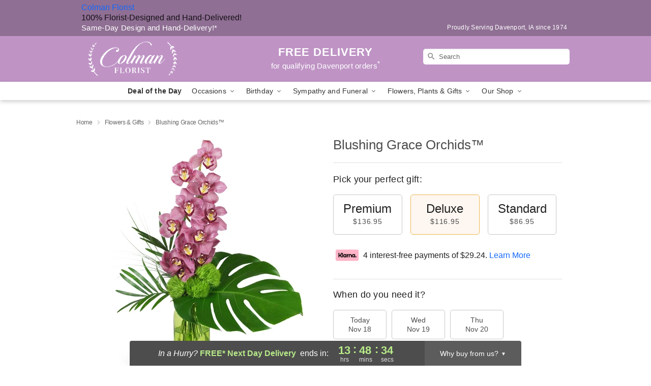

--- FILE ---
content_type: text/html; charset=UTF-8
request_url: https://www.colmanflowers.com/storefronts/datesClosed?fcplus=0
body_size: 386
content:
{"no_delivery_dates":["2025-01-01","2025-01-02","2025-01-05","2025-01-06","2025-05-23","2025-05-24","2025-05-25","2025-05-26","2025-05-27","2025-06-21","2025-06-22","2025-07-04","2025-07-05","2025-07-06","2025-07-26","2025-07-27","2025-08-23","2025-08-24","2025-08-25","2025-08-29","2025-08-30","2025-08-31","2025-09-01","2025-11-02","2025-11-09","2025-11-16","2025-11-23","2025-11-30","2025-12-07","2025-12-14","2025-12-21","2025-12-28","2026-01-04","2026-01-11","2026-01-18","2026-01-25","2026-02-01","2026-02-08","2026-02-15","2026-02-22"],"no_pickup_dates":["2025-01-01","2025-01-02","2025-01-05","2025-01-06","2025-05-23","2025-05-24","2025-05-25","2025-05-26","2025-05-27","2025-06-21","2025-06-22","2025-07-04","2025-07-05","2025-07-06","2025-07-26","2025-07-27","2025-08-23","2025-08-24","2025-08-25","2025-08-29","2025-08-30","2025-08-31","2025-09-01","2025-11-02","2025-11-09","2025-11-16","2025-11-23","2025-11-30","2025-12-07","2025-12-14","2025-12-21","2025-12-28","2026-01-04","2026-01-11","2026-01-18","2026-01-25","2026-02-01","2026-02-08","2026-02-15","2026-02-22"],"delivery_cutoff_difference":{"y":0,"m":0,"d":0,"h":10,"i":11,"s":23,"weekday":0,"weekday_behavior":0,"first_last_day_of":0,"invert":0,"days":0,"special_type":0,"special_amount":0,"have_weekday_relative":0,"have_special_relative":0},"pickup_cutoff_difference":{"y":0,"m":0,"d":0,"h":7,"i":41,"s":23,"weekday":0,"weekday_behavior":0,"first_last_day_of":0,"invert":0,"days":0,"special_type":0,"special_amount":0,"have_weekday_relative":0,"have_special_relative":0},"pickup_cutoff":"12:30 PM CDT","delivery_cutoff":"10:00 AM CDT","delivery_today":false,"pickup_today":false,"pickup_disabled":false,"delivery_disabled":false,"delivery_cutoff_diff_next":{"y":0,"m":0,"d":0,"h":13,"i":48,"s":37,"weekday":0,"weekday_behavior":0,"first_last_day_of":0,"invert":1,"days":0,"special_type":0,"special_amount":0,"have_weekday_relative":0,"have_special_relative":0},"delivery_next_100hr":true}

--- FILE ---
content_type: text/css
request_url: https://www.colmanflowers.com/css/theme/gambit/gambit_skin_solid_lavender.css?v=1763409952
body_size: 371
content:
.bubble-nav__circle span{color:#BF94C5 !important}.bubble-nav__circle.past:after{background-color:#BF94C5 !important}.bubble-nav__circle.active:after{border-color:#BF94C5 !important}.bubble-nav__line.filled{background:#BF94C5 !important}.theme__font-color--light{color:#D9BFDC !important}.theme__font-color--medium{color:#BF94C5 !important}.theme__font-color--dark{color:#8F6F94 !important}.theme__background-color--light{background-color:#D9BFDC !important}.theme__background-color--medium{background-color:#BF94C5 !important}.theme__background-color--dark{background-color:#8F6F94 !important}.header__right-column--phone{color:white;position:relative;top:-10px}.free-delivery--ribbon{background:#D9BFDC;color:#fff}.free-delivery__mobile{background:#D9BFDC}.header__logo-text{color:white !important}.header__solid-skin-container{background:#BF94C5 !important}.free-delivery__ribbon-bottom{border-color:transparent transparent #BF94C5 transparent}.theme__border-color--light{border-color:#D9BFDC !important}.theme__border-color--medium{border-color:#BF94C5 !important}.theme__border-color--dark{border-color:#8F6F94 !important}.checkout__container .checkout-navigation a.active{color:#BF94C5 !important}.checkout__container .header__container{border-bottom:solid 0 #8F6F94 !important}.checkout__container .header__secure-icon-container{color:rgba(255,255,255,0.85)}.checkout__container .header__secure-icon-container md-icon{color:rgba(255,255,255,0.85)}@media (max-width: 768px){.checkout__container .header{background:#BF94C5 !important}}
/*# sourceMappingURL=gambit_skin_solid_lavender.css.map */

--- FILE ---
content_type: image/svg+xml
request_url: https://res.cloudinary.com/ufn/image/upload/v1713210774/Group_14579_1_ubhhcs.svg
body_size: 68838
content:
<svg xmlns="http://www.w3.org/2000/svg" xmlns:xlink="http://www.w3.org/1999/xlink" width="251" height="19.371" viewBox="0 0 251 19.371"><defs><clipPath id="a"><path d="M57.988,34.979a1.956,1.956,0,1,0,1.958-1.886,1.923,1.923,0,0,0-1.958,1.886" transform="translate(-57.988 -33.093)" fill="none"/></clipPath><radialGradient id="b" cx="0.5" cy="0.5" r="0.506" gradientTransform="matrix(0.977, 0, 0, -1, -0.105, 7.414)" gradientUnits="objectBoundingBox"><stop offset="0" stop-color="#ffeee0"/><stop offset="0.006" stop-color="#ffeee0"/><stop offset="0.11" stop-color="#fee8d6"/><stop offset="0.28" stop-color="#fddabe"/><stop offset="0.496" stop-color="#fac496"/><stop offset="0.748" stop-color="#f7a45e"/><stop offset="1" stop-color="#f48120"/></radialGradient><pattern id="c" preserveAspectRatio="none" width="100%" height="100%" viewBox="0 0 2560 1424"><image width="2560" height="1424" xlink:href="[data-uri]"/></pattern></defs><g transform="translate(-63 -1308)"><g transform="translate(63 1307.765)"><rect width="31" height="19" rx="1" transform="translate(0 0.236)" fill="#f7f8f9"/><g transform="translate(5.96 6.474)"><path d="M53.123,33.309H51.594l.955-5.871h1.529Z" transform="translate(-45.002 -27.332)" fill="#0066b2"/><path d="M30.475,27.437l-1.457,4.038-.173-.869h0l-.514-2.64a.654.654,0,0,0-.725-.529H25.2l-.028.1a5.707,5.707,0,0,1,1.6.671l1.328,5.1h1.593l2.432-5.871Z" transform="translate(-25.168 -27.332)" fill="#0066b2"/><path d="M82.5,33.309h1.4l-1.224-5.871H81.449a.7.7,0,0,0-.706.437l-2.28,5.434h1.593l.319-.872h1.943Zm-1.682-2.077.8-2.2.452,2.2Z" transform="translate(-65.167 -27.332)" fill="#0066b2"/><path d="M65.849,28.534l.218-1.261a4.414,4.414,0,0,0-1.375-.256c-.759,0-2.56.332-2.56,1.944,0,1.517,2.115,1.536,2.115,2.332s-1.9.654-2.523.152L61.5,32.763a4.281,4.281,0,0,0,1.726.332c1.043,0,2.617-.54,2.617-2.01,0-1.527-2.133-1.669-2.133-2.333s1.489-.579,2.143-.218" transform="translate(-52.434 -27.017)" fill="#0066b2"/><path d="M28.845,30.606l-.514-2.64a.654.654,0,0,0-.725-.529H25.2l-.028.1a5.924,5.924,0,0,1,2.269,1.139,4.574,4.574,0,0,1,1.408,1.931" transform="translate(-25.169 -27.332)" fill="#f9a533"/></g></g><g transform="translate(98.047 1307.765)"><rect width="31" height="19" rx="1" transform="translate(-0.047 0.236)" fill="#f7f8f9"/><g transform="translate(5.929 3.494)"><path d="M60.91,27.922l.289-.007.286-.021.28-.036.278-.05.271-.062.267-.076.261-.089.256-.1.25-.114.242-.123.235-.137.229-.146.22-.157.212-.167.2-.176.2-.187.187-.2.176-.2.167-.212.157-.22.146-.229.136-.235.123-.242.114-.249.1-.256.089-.261.076-.267.062-.271.049-.278.036-.28.021-.286.007-.29-.007-.288-.021-.284-.036-.28-.049-.275-.062-.27-.076-.265-.089-.261-.1-.254-.114-.248-.123-.243L65.72,19.4l-.146-.229-.157-.22-.167-.21-.176-.2-.187-.2-.2-.186-.2-.176-.212-.167-.22-.157-.229-.146-.235-.134-.242-.123-.25-.114-.256-.1-.261-.089-.267-.076-.271-.062-.278-.049-.28-.036L61.2,16.7l-.289-.007-.288.007-.286.021-.28.036-.277.049-.271.062-.267.076-.26.089-.256.1-.248.114-.24.123L58,17.507l-.227.146-.22.157-.212.167-.2.176-.2.186-.185.2-.176.2-.167.21-.155.22-.146.229-.135.233-.125.243-.112.248-.1.254-.087.261-.076.265-.062.27-.049.275-.036.28-.021.284-.007.288.007.29.021.286.036.28.049.278.062.271.076.267.087.261.1.256.112.249.125.242.135.235.146.229.155.22.167.212.176.2.185.2.2.187.2.176.212.167.22.157.227.146.235.137.24.123.248.114.256.1.26.089.267.076.271.062.277.05.28.036.286.021Z" transform="translate(-47.775 -16.695)" fill="#fbb231" fill-rule="evenodd"/><path d="M30.742,27.922l.287-.007.286-.021.28-.036.276-.05.271-.062.267-.076.26-.089.255-.1.248-.114.24-.123.235-.137.227-.146.22-.157.212-.167.2-.176.2-.187.186-.2.176-.2.166-.212.155-.22.146-.229.134-.235.125-.242.112-.249.1-.256.087-.261.076-.267.063-.271.049-.278.036-.28.02-.286.008-.29-.008-.288-.02-.284-.036-.28-.049-.275-.063-.27-.076-.265-.087-.261-.1-.254-.112-.248-.125-.243-.134-.233-.146-.229-.155-.22-.166-.21-.176-.2-.186-.2-.2-.186-.2-.176L34.1,17.81l-.22-.157-.227-.146-.235-.134-.24-.123-.248-.114-.255-.1-.26-.089-.267-.076-.271-.062-.276-.049-.28-.036L31.03,16.7l-.287-.007-.29.007-.286.021-.28.036-.278.049-.271.062-.267.076-.261.089-.255.1-.25.114-.242.123-.235.134-.229.146-.22.157-.212.167-.2.176-.195.186-.187.2-.176.2-.167.21-.157.22-.146.229-.136.233-.123.243-.114.248-.1.254-.089.261-.076.265-.062.27-.049.275-.036.28-.021.284-.007.288.007.29.021.286.036.28.049.278.062.271.076.267.089.261.1.256.114.249.123.242.136.235.146.229.157.22.167.212.176.2.187.2.195.187.2.176.212.167.22.157.229.146.235.137.242.123.25.114.255.1.261.089.267.076.271.062.278.05.28.036.286.021Z" transform="translate(-25.118 -16.695)" fill="#ec1c2e" fill-rule="evenodd"/><path d="M60.082,24.408h2.982V24.1H60.339Z" transform="translate(-51.36 -22.255)" fill="#fbb231" fill-rule="evenodd"/><path d="M58.29,27.125h3.429v-.305h-3.25Z" transform="translate(-50.015 -24.294)" fill="#fbb231" fill-rule="evenodd"/><path d="M56.954,29.835h3.763V29.53h-3.63Z" transform="translate(-49.012 -26.328)" fill="#fbb231" fill-rule="evenodd"/><path d="M56.035,32.553h3.992v-.3h-3.9Z" transform="translate(-48.323 -28.368)" fill="#fbb231" fill-rule="evenodd"/><path d="M56.282,45.685H60.15v-.3H56.187Z" transform="translate(-48.437 -38.225)" fill="#fbb231" fill-rule="evenodd"/><path d="M57.285,48.4h3.583v-.3H57.143Z" transform="translate(-49.154 -40.264)" fill="#fbb231" fill-rule="evenodd"/><path d="M58.747,51.113h3.181v-.3H58.556Z" transform="translate(-50.214 -42.298)" fill="#fbb231" fill-rule="evenodd"/><path d="M60.736,53.824h2.628v-.307h-2.9Z" transform="translate(-51.65 -44.331)" fill="#fbb231" fill-rule="evenodd"/><path d="M55.5,35.263h4.126v-.3H55.555Z" transform="translate(-47.919 -30.402)" fill="#fbb231" fill-rule="evenodd"/><path d="M65.576,42.975H67.15V42.67H65.633Z" transform="translate(-55.483 -36.19)" fill="#fbb231" fill-rule="evenodd"/><path d="M66.078,40.26h1.448v-.307H66.135Z" transform="translate(-55.86 -34.151)" fill="#fbb231" fill-rule="evenodd"/><path d="M55.079,39.953h.409v.307H55.1Z" transform="translate(-47.605 -34.151)" fill="#fbb231" fill-rule="evenodd"/><path d="M47.234,37.036l-.026,0-.026,0-.025,0-.024,0-.023,0-.025,0-.024,0-.027,0-.026,0-.03,0-.034,0-.036,0h-.04l-.043,0-.049,0-.055,0-.038.006-.036.006-.032.011-.028.011-.027.013-.024.015-.019.019-.017.017-.011.021-.009.021,0,.023v.023l.006.025.008.024.015.025.019.025.038.036.046.029.053.024.057.021.06.019.062.021.063.023.061.024.057.032.053.04.047.048.04.059.03.072.019.085.007.1-.007.119-.013.089-.023.078-.03.072-.038.062-.043.055-.05.047-.053.042-.058.036-.061.028-.062.024-.064.019-.066.015-.065.012-.062.005-.062,0-.059,0h-.082l-.076,0h-.066l-.062,0-.057,0-.051,0-.045,0-.044-.006-.04,0-.036-.007L45.8,38.6l-.032-.009-.032-.007-.03-.012-.03-.011-.032-.011.085-.418.017,0,.02.006.027.007.032.008.034.007.038.007.042.009.045.008.048.007.049.008.051.005.053.006.055,0,.055,0h.054l.055,0,.055-.011.044-.015.034-.021.027-.026.019-.026.015-.031.009-.03.007-.028,0-.055-.017-.047-.032-.038-.047-.032-.057-.028L46.4,37.8l-.074-.027-.074-.03-.076-.034-.072-.04-.066-.049-.061-.059-.047-.072L45.9,37.4l-.017-.1,0-.121.009-.074.014-.07.019-.064.022-.06.03-.057.034-.049.04-.047.047-.041.055-.036.06-.03.068-.028.076-.021.085-.017.093-.013.1-.007.112,0h.07l.064,0,.059,0,.053,0,.047,0,.043,0,.038,0,.034,0,.032,0,.027.006.024,0,.023,0,.019,0,.017,0,.017,0,.015,0Z" transform="translate(-40.524 -31.603)" fill="#fff" fill-rule="evenodd"/><path d="M47.234,37.036h0l-.026,0-.026,0-.025,0-.024,0-.023,0-.025,0-.024,0-.027,0-.026,0-.03,0-.034,0-.036,0h-.04l-.043,0-.049,0-.055,0-.038.006-.036.006-.032.011-.028.011-.027.013-.024.015-.019.019-.017.017-.011.021-.009.021,0,.023v.023l.006.025.008.024.015.025.019.025.038.036.046.029.053.024.057.021.06.019.062.021.063.023.061.024.057.032.053.04.047.048.04.059.03.072.019.085.007.1-.007.119-.013.089-.023.078-.03.072-.038.062-.043.055-.05.047-.053.042-.058.036-.061.028-.062.024-.064.019-.066.015-.065.012-.062.005-.062,0-.059,0h-.082l-.076,0h-.066l-.062,0-.057,0-.051,0-.045,0-.044-.006-.04,0-.036-.007L45.8,38.6l-.032-.009-.032-.007-.03-.012-.03-.011-.032-.011.085-.418.017,0,.02.006.027.007.032.008.034.007.038.007.042.009.045.008.048.007.049.008.051.005.053.006.055,0,.055,0h.054l.055,0,.055-.011.044-.015.034-.021.027-.026.019-.026.015-.031.009-.03.007-.028,0-.055-.017-.047-.032-.038-.047-.032-.057-.028L46.4,37.8l-.074-.027-.074-.03-.076-.034-.072-.04-.066-.049-.061-.059-.047-.072L45.9,37.4l-.017-.1,0-.121.009-.074.014-.07.019-.064.022-.06.03-.057.034-.049.04-.047.047-.041.055-.036.06-.03.068-.028.076-.021.085-.017.093-.013.1-.007.112,0h.07l.064,0,.059,0,.053,0,.047,0,.043,0,.038,0,.034,0,.032,0,.027.006.024,0,.023,0,.019,0,.017,0,.017,0,.015,0-.1.428" transform="translate(-40.524 -31.603)" fill="none" stroke="#fff" stroke-miterlimit="2.613" stroke-width="0.216"/><path d="M52.7,34.883h.525l-.078.458h.316l-.068.428-.334-.009-.181,1.057,0,.038.009.032.019.024.025.021.034.013.038.011.041.007.046,0,.041,0,.038,0,.034-.006.03-.007.025-.007.017-.006.011,0,0,0-.066.352-.013.009-.013.007-.013.007-.013.007-.013.006-.015.006-.017.005-.017.006-.019.005-.019,0-.022,0-.022,0-.025,0-.029,0-.03,0-.032,0h-.144l-.076-.006-.066-.007-.06-.011-.051-.013-.044-.017-.036-.018-.032-.023-.025-.025-.019-.026-.013-.032-.009-.032-.006-.036,0-.04v-.042L52.329,37l.006-.047Z" transform="translate(-45.536 -30.345)" fill="#fff" fill-rule="evenodd"/><path d="M52.7,34.883h.525l-.078.458h.316l-.068.428-.334-.009-.181,1.057,0,.038.009.032.019.024.025.021.034.013.038.011.041.007.046,0,.041,0,.038,0,.034-.006.03-.007.025-.007.017-.006.011,0,0,0-.066.352-.013.009-.013.007-.013.007-.013.007-.013.006-.015.006-.017.005-.017.006-.019.005-.019,0-.022,0-.022,0-.025,0-.029,0-.03,0-.032,0h-.144l-.076-.006-.066-.007-.06-.011-.051-.013-.044-.017-.036-.018-.032-.023-.025-.025-.019-.026-.013-.032-.009-.032-.006-.036,0-.04v-.042L52.329,37l.006-.047.361-2.066" transform="translate(-45.536 -30.345)" fill="none" stroke="#fff" stroke-miterlimit="2.613" stroke-width="0.216"/><path d="M56.892,37.741h0l-.006.032,0,.034,0,.036.008.036.013.036.015.034.02.036.023.032.026.032.028.028.031.028.034.023.034.021.038.017.038.013.038.007.049.007.048.006.049.005.049,0,.049,0h.051l.049,0,.051,0,.051-.007.051-.01.053-.011.051-.017.053-.021.055-.023.053-.03.055-.032-.076.466-.03.015-.03.015-.03.011-.028.012-.029.009-.03.009-.03.007-.032.006-.034.006-.038,0-.04,0-.044,0-.049,0h-.265l-.095-.009-.1-.013-.095-.023-.093-.028-.089-.036-.085-.047-.08-.055-.074-.064-.064-.078-.055-.087-.046-.1-.032-.112-.021-.127-.006-.14.01-.155.007-.061.011-.07.015-.074.021-.08.029-.081.034-.082.043-.083.053-.079.06-.076.074-.072.084-.064.095-.057.11-.048.123-.034.136-.023.154-.008.074,0,.078.007.078.013.078.019.076.029.074.034.068.045.062.053.057.065.047.076.038.087.027.1.015.113,0,.129-.013.144-.029.159-.009.116h-1.38l.087-.373h.829l0-.047,0-.045,0-.042-.007-.038-.013-.036-.013-.032-.019-.028-.019-.026-.022-.022-.025-.019-.028-.017-.028-.015L57.446,37l-.03-.008-.032-.006-.034,0-.036,0-.034.006L57.248,37l-.032.011-.032.015-.028.017-.029.021-.024.022-.025.026-.023.028-.021.03-.017.032L57,37.234l-.013.038-.011.038-.007.04-.076.392" transform="translate(-48.55 -31.604)" fill="none" stroke="#fff" stroke-miterlimit="2.613" stroke-width="0.216"/><path d="M70.848,35.2l-.024-.013-.024-.011-.027-.013-.028-.013-.029-.011-.032-.011-.032-.011-.034-.011-.036-.009-.036-.007-.039-.008-.04-.006-.044,0-.043,0h-.14l-.049,0-.051.006-.053.009-.053.015-.053.021-.053.027-.053.034-.051.042-.049.049-.047.061-.045.07-.042.083-.04.095-.036.107-.03.121-.012.068-.007.066,0,.066,0,.065.005.064.013.061.017.057.021.057.028.051.034.049.04.044.045.04.051.034.058.028.065.025.072.017.025.005.029.006.034,0,.038,0,.041,0h.091l.047,0,.049-.006.049-.009.047-.013.047-.015.047-.021.044-.024.04-.03.038-.034-.085.506-.012.009-.011.011L70.505,37l-.017.011-.021.015-.027.013-.03.013-.034.011-.043.013-.049.009-.057.008-.067.007-.074,0-.086,0-.1,0L69.8,37.1l-.087-.009-.087-.019-.087-.028-.087-.038-.083-.045-.08-.057-.076-.066-.07-.076-.063-.085-.053-.095-.045-.106-.034-.116-.023-.127-.008-.134,0-.148.02-.157.015-.077.017-.076.019-.074.019-.07.02-.066.025-.066.025-.063.026-.059.029-.059.028-.055.032-.053.034-.049.034-.048.038-.045.038-.042.04-.04.043-.038.044-.036.046-.032.047-.03.051-.028.051-.024.053-.023.055-.021.059-.019.058-.015.061-.013.065-.011.064-.01.068-.007.068,0,.072,0,.061,0,.058,0,.057.006.057.007.053.007.051.011.049.009.045.011.044.011.038.011.036.011.03.011.027.009.023.008.017.007.011,0Z" transform="translate(-57.99 -30.088)" fill="#fff" fill-rule="evenodd"/><path d="M70.848,35.2h0l-.024-.013-.024-.011-.027-.013-.028-.013-.029-.011-.032-.011-.032-.011-.034-.011-.036-.009-.036-.007-.039-.008-.04-.006-.044,0-.043,0h-.14l-.049,0-.051.006-.053.009-.053.015-.053.021-.053.027-.053.034-.051.042-.049.049-.047.061-.045.07-.042.083-.04.095-.036.107-.03.121-.012.068-.007.066,0,.066,0,.065.005.064.013.061.017.057.021.057.028.051.034.049.04.044.045.04.051.034.058.028.065.025.072.017.025.005.029.006.034,0,.038,0,.041,0h.091l.047,0,.049-.006.049-.009.047-.013.047-.015.047-.021.044-.024.04-.03.038-.034-.085.506-.012.009-.011.011L70.505,37l-.017.011-.021.015-.027.013-.03.013-.034.011-.043.013-.049.009-.057.008-.067.007-.074,0-.086,0-.1,0L69.8,37.1l-.087-.009-.087-.019-.087-.028-.087-.038-.083-.045-.08-.057-.076-.066-.07-.076-.063-.085-.053-.095-.045-.106-.034-.116-.023-.127-.008-.134,0-.148.02-.157.015-.077.017-.076.019-.074.019-.07.02-.066.025-.066.025-.063.026-.059.029-.059.028-.055.032-.053.034-.049.034-.048.038-.045.038-.042.04-.04.043-.038.044-.036.046-.032.047-.03.051-.028.051-.024.053-.023.055-.021.059-.019.058-.015.061-.013.065-.011.064-.01.068-.007.068,0,.072,0,.061,0,.058,0,.057.006.057.007.053.007.051.011.049.009.045.011.044.011.038.011.036.011.03.011.027.009.023.008.017.007.011,0-.1.524" transform="translate(-57.99 -30.088)" fill="none" stroke="#fff" stroke-miterlimit="2.613" stroke-width="0.216"/><path d="M90.129,37.4H89.6l.038-.21v-.019l-.03.038-.032.034-.032.03-.034.027-.034.024-.034.02-.034.017-.036.017-.036.013L89.3,37.4l-.036.009-.038.005-.037.006-.036,0-.038,0h-.038l-.1-.008-.091-.021-.083-.032-.076-.043-.068-.055L88.6,37.2l-.053-.07-.045-.079-.037-.086-.03-.089-.021-.093-.015-.1-.005-.1,0-.1.009-.1.017-.1.028-.112.034-.106.04-.1.047-.091.049-.085.057-.076.059-.068L88.8,35.6l.066-.055.07-.047.072-.042.072-.032.076-.027.076-.017.076-.011.078,0h.055l.053.006.049.009.045.013.043.015.038.017.038.021.034.021.03.022.028.025.025.025.023.024.019.025.017.025.015.023.011.023.133-.744h.515Z" transform="translate(-72.61 -30.374)" fill="#fff" fill-rule="evenodd"/><path d="M90.129,37.4H89.6l.038-.21v-.019l-.03.038-.032.034-.032.03-.034.027-.034.024-.034.02-.034.017-.036.017-.036.013L89.3,37.4l-.036.009-.038.005-.037.006-.036,0-.038,0h-.038l-.1-.008-.091-.021-.083-.032-.076-.043-.068-.055L88.6,37.2l-.053-.07-.045-.079-.037-.086-.03-.089-.021-.093-.015-.1-.005-.1,0-.1.009-.1.017-.1.028-.112.034-.106.04-.1.047-.091.049-.085.057-.076.059-.068L88.8,35.6l.066-.055.07-.047.072-.042.072-.032.076-.027.076-.017.076-.011.078,0h.055l.053.006.049.009.045.013.043.015.038.017.038.021.034.021.03.022.028.025.025.025.023.024.019.025.017.025.015.023.011.023.133-.744h.515L90.129,37.4" transform="translate(-72.61 -30.374)" fill="none" stroke="#fff" stroke-miterlimit="2.613" stroke-width="0.216"/><path d="M91.1,39.662l.053,0,.049-.011.046-.013.044-.021.04-.023.038-.029.036-.032.032-.034.028-.038.027-.042.024-.043.021-.045.019-.048.015-.049.013-.051.01-.051.009-.053.006-.055v-.1l-.006-.049-.007-.047-.013-.046-.015-.043-.019-.038-.023-.036-.024-.03-.029-.026-.032-.023-.034-.015-.036-.009-.039,0-.052,0-.047.007-.044.015-.043.019-.038.025-.038.03-.032.032-.032.036-.028.041-.026.044-.025.045-.021.049-.019.051L90.874,39l-.015.054-.011.055-.01.084,0,.091.013.093.025.089.038.078.049.062.062.042Z" transform="translate(-74.443 -33.097)" fill="#fbb231" fill-rule="evenodd"/><path d="M40.1,38.252l-.076.42h-.477l.013-.078.01-.07.007-.053.008-.028-.026.03-.031.03-.036.028-.04.026-.045.026-.047.023-.049.023-.051.019-.055.017-.054.013-.055.011-.057.007-.055,0-.055,0-.053-.005-.051-.007-.066-.017-.061-.019-.053-.025L38.6,38.6l-.041-.03-.038-.034-.03-.036-.027-.038-.022-.04-.019-.042-.015-.041L38.4,38.3l-.007-.043-.006-.044,0-.042v-.042l.005-.074.011-.07.019-.066.024-.064.03-.061.034-.055.04-.053.046-.047.047-.044.053-.04.055-.036.056-.03.061-.026.063-.021.064-.017.066-.011h0l.009,0,.013,0,.02,0,.023,0,.026,0,.028,0,.032,0,.032,0,.032,0,.034,0,.03,0,.03,0,.028,0,.027,0h.064l.046,0,.041,0h.042l.034,0,.027,0,.019,0H39.7l0-.013.011-.034.009-.04,0-.036-.008-.041-.017-.038-.023-.034-.03-.029-.036-.024-.04-.017-.045-.011-.049,0-.053,0-.057,0h-.059l-.06,0-.063,0-.061.005-.06.006-.059.008-.057.007L38.9,37.1l-.049.009-.045.009-.042.012-.034.011-.026.013-.021.011.135-.456.042-.017.041-.015.046-.013.045-.01.046-.009.049-.007.049-.008.051,0,.053,0,.055,0,.057,0h.182l.066,0,.066,0,.053,0,.057.009.059.013.061.017.059.023.057.026.057.032.054.036.047.042.042.045.038.051.028.057.019.061.011.064v.072l-.011.076Z" transform="translate(-35.071 -31.649)" fill="#fff" fill-rule="evenodd"/><path d="M40.1,38.252l-.076.42h-.477l.013-.078.01-.07.007-.053.008-.028-.026.03-.031.03-.036.028-.04.026-.045.026-.047.023-.049.023-.051.019-.055.017-.054.013-.055.011-.057.007-.055,0-.055,0-.053-.005-.051-.007-.066-.017-.061-.019-.053-.025L38.6,38.6l-.041-.03-.038-.034-.03-.036-.027-.038-.022-.04-.019-.042-.015-.041L38.4,38.3l-.007-.043-.006-.044,0-.042v-.042l.005-.074.011-.07.019-.066.024-.064.03-.061.034-.055.04-.053.046-.047.047-.044.053-.04.055-.036.056-.03.061-.026.063-.021.064-.017.066-.011h0l.009,0,.013,0,.02,0,.023,0,.026,0,.028,0,.032,0,.032,0,.032,0,.034,0,.03,0,.03,0,.028,0,.027,0h.064l.046,0,.041,0h.042l.034,0,.027,0,.019,0H39.7l0-.013.011-.034.009-.04,0-.036-.008-.041-.017-.038-.023-.034-.03-.029-.036-.024-.04-.017-.045-.011-.049,0-.053,0-.057,0h-.059l-.06,0-.063,0-.061.005-.06.006-.059.008-.057.007L38.9,37.1l-.049.009-.045.009-.042.012-.034.011-.026.013-.021.011.135-.456.042-.017.041-.015.046-.013.045-.01.046-.009.049-.007.049-.008.051,0,.053,0,.055,0,.057,0h.182l.066,0,.066,0,.053,0,.057.009.059.013.061.017.059.023.057.026.057.032.054.036.047.042.042.045.038.051.028.057.019.061.011.064v.072l-.011.076-.191,1" transform="translate(-35.071 -31.649)" fill="none" stroke="#fff" stroke-miterlimit="2.613" stroke-width="0.216"/><path d="M41.42,41.079l0-.009-.007-.009-.011-.006-.019,0-.021,0-.024,0h-.057l-.03,0-.032,0-.03,0-.03,0-.028,0-.026.005-.023.006-.021.005-.013,0-.015.006-.021.007-.021.009-.024.011-.025.013-.026.013-.025.015-.026.019-.025.019-.023.023-.02.023-.019.024-.013.027-.011.03-.006.03,0,.064.009.051.019.038.024.028.028.019.032.011.03.006.03,0,.057,0,.051-.006.049-.008.044-.011.037-.013.036-.017.032-.017.028-.021.025-.019.022-.023.019-.021.015-.023.013-.023.012-.022.009-.021.005-.021.015-.055.013-.063.011-.06Z" transform="translate(-36.843 -34.971)" fill="#ec1c2e" fill-rule="evenodd"/><path d="M27.774,37.369h-.515l.43-2.486h.9l.086,1.475.619-1.475h.936l-.44,2.486H29.27l.326-1.858h-.02L28.8,37.369h-.581l0-.078-.013-.207-.017-.293-.019-.338-.019-.339-.017-.3-.013-.216,0-.091h-.028Z" transform="translate(-26.726 -30.345)" fill="#fff" fill-rule="evenodd"/><path d="M27.774,37.369h-.515l.43-2.486h.9l.086,1.475.619-1.475h.936l-.44,2.486H29.27l.326-1.858h-.02L28.8,37.369h-.581l0-.078-.013-.207-.017-.293-.019-.338-.019-.339-.017-.3-.013-.216,0-.091h-.028l-.315,1.858" transform="translate(-26.726 -30.345)" fill="none" stroke="#fff" stroke-miterlimit="2.613" stroke-width="0.216"/><path d="M77.805,38.252l-.078.42h-.475l0-.078,0-.068v-.051l0-.022-.024.028-.029.028-.034.026-.038.027-.039.024-.046.023L77,38.633l-.047.019-.051.015-.053.015-.053.01-.053.007-.055,0-.053,0-.051-.005-.051-.007-.068-.017-.06-.019-.053-.025L76.3,38.6l-.041-.03-.036-.034L76.2,38.5l-.026-.038-.023-.04-.017-.042-.015-.041-.009-.042-.008-.043-.005-.044,0-.042v-.042l0-.074.011-.07.017-.066.025-.064.028-.061.036-.055.04-.053.044-.047.049-.044.051-.04.055-.036.059-.03.059-.026.062-.021.063-.017.064-.011h0l.009,0,.013,0,.019,0,.025,0,.026,0,.028,0,.03,0,.032,0,.034,0,.032,0,.032,0,.03,0,.026,0,.027,0h.066l.046,0,.043,0h.042l.036,0,.03,0,.017,0h.008l0-.013.006-.034.005-.04,0-.036-.007-.041-.015-.038-.025-.034-.029-.029-.034-.024-.04-.017-.042-.011-.046,0-.053,0-.057,0h-.059l-.061,0-.062,0-.061.005-.061.006-.059.008-.057.007-.055.009-.049.009-.045.009-.042.012-.034.011-.027.013-.021.011.133-.456.041-.017.044-.015.043-.013.045-.01.048-.009.047-.007.049-.008.051,0,.053,0,.055,0,.055,0h.178l.064,0,.064,0,.053,0,.057.009.059.013.061.017.059.023.058.026.057.032.053.036.048.042.043.045.038.051.029.057L78,37.04l.013.064v.072L78,37.252Z" transform="translate(-63.373 -31.649)" fill="#fff" fill-rule="evenodd"/><path d="M82.622,43.592l.011-.011.078-.42-.023,0-.078.421.011-.012v.027l.009,0,0-.009Z" transform="translate(-68.269 -36.555)" fill="#fff" fill-rule="evenodd"/><path d="M80.7,44.809l.011.013h.475V44.8h-.475l.011.013H80.7l0,.013h.013Z" transform="translate(-66.833 -37.785)" fill="#fff" fill-rule="evenodd"/><path d="M80.736,43.953l-.017-.015-.007.03,0,.051v.068l0,.078h.023l0-.078,0-.068,0-.051v-.015l-.017-.015Z" transform="translate(-66.838 -37.142)" fill="#fff" fill-rule="evenodd"/><path d="M77.874,44.2h0l.053.007.051.005.053,0,.055,0,.055-.007.053-.01.053-.015.053-.015.047-.019.049-.022.046-.023.039-.026.04-.027.034-.026.031-.03.025-.029-.019-.015-.025.028-.026.027-.034.026-.036.026-.04.023-.045.023-.046.023-.047.019-.049.015-.053.015-.053.009-.051.007-.055,0h-.053l-.051-.005-.049-.007Z" transform="translate(-64.713 -37.142)" fill="#fff" fill-rule="evenodd"/><path d="M76.037,42.67h0l0,.042,0,.042.006.046.007.043.009.042.015.044.017.043.025.04.026.04.031.036.038.036.043.03.049.03.055.024.062.019.068.017,0-.023-.068-.017-.059-.019-.051-.024-.049-.027-.04-.03-.034-.033-.03-.036L76.141,43l-.02-.04-.017-.04-.015-.04-.009-.042-.007-.044-.006-.042,0-.042,0-.042Z" transform="translate(-63.334 -36.19)" fill="#fff" fill-rule="evenodd"/><path d="M76.716,39.755h0l-.066.011-.064.017-.063.021-.061.027-.059.03-.057.038-.051.04-.049.045-.046.047-.04.053-.038.057L76.1,40.2l-.024.064-.017.068-.011.072-.006.074h.026l0-.074.011-.068.017-.064.025-.064.028-.059.034-.053.04-.053L76.262,40l.049-.042.051-.04.053-.034.059-.031.056-.026.063-.021.06-.017.063-.011Z" transform="translate(-63.334 -34.002)" fill="#fff" fill-rule="evenodd"/><path d="M79.152,39.6h-.021l-.027,0-.026,0h-.03l-.032,0-.032,0-.034,0-.033,0-.03,0-.029,0-.026,0-.025,0-.019,0-.015,0-.007,0h0v.023h0l.011,0,.011,0,.019,0,.025,0,.026,0,.029,0,.03,0,.033,0,.034,0,.032,0,.032,0,.03,0,.026,0h.047Z" transform="translate(-65.38 -33.882)" fill="#fff" fill-rule="evenodd"/><path d="M80.581,39.616l.011-.009h-.008l-.017,0-.03,0-.036,0h-.085l-.046,0h-.045v.027h.091l.043,0h.078l.03,0,.017,0h.008l.011-.009-.011.009.009,0,0-.011Z" transform="translate(-66.553 -33.882)" fill="#fff" fill-rule="evenodd"/><path d="M81.37,39.194h0l0,.036-.006.038-.006.034,0,.013.023,0,0-.013.005-.034.005-.041.006-.036H81.37Z" transform="translate(-67.322 -33.581)" fill="#fff" fill-rule="evenodd"/><path d="M80.522,38.369v0l.044,0,.04.011.038.017.032.023.026.026.023.032.015.034.007.04h.023l-.008-.043-.015-.042-.027-.036-.03-.031-.036-.026-.042-.017-.044-.011-.047-.006v.024Z" transform="translate(-66.701 -32.943)" fill="#fff" fill-rule="evenodd"/><path d="M77.267,38.448l.019.011.019-.009.025-.013.032-.011.041-.011.046-.009.049-.01.055-.009.055-.007.059-.008.06-.006.061-.005.062,0h.176l.053,0v-.023l-.053,0-.057,0H77.91l-.061,0-.062,0-.061.006-.06.006-.059.007-.059.007-.055.01-.049.009-.046.009-.042.011-.036.012-.028.013-.022.013.019.011Z" transform="translate(-64.258 -32.931)" fill="#fff" fill-rule="evenodd"/><path d="M77.407,36.939l-.008.01-.132.456.023,0,.133-.457-.008.01-.007-.023-.006,0,0,.008Z" transform="translate(-64.258 -31.889)" fill="#fff" fill-rule="evenodd"/><path d="M78.671,36.574h0l-.064,0-.064,0h-.178l-.055,0-.055,0-.053,0-.051,0-.051.008-.047.007-.047.01-.046.009-.045.013-.043.015-.042.017.007.023.042-.017.043-.015.042-.014.046-.009.047-.01.047-.007.047-.007.051,0,.053,0h.417Z" transform="translate(-64.68 -31.61)" fill="#fff" fill-rule="evenodd"/><path d="M81.856,37.232h0l.009-.078v-.072l-.013-.066-.021-.062L81.8,36.9l-.038-.053-.045-.047-.047-.042-.055-.036-.057-.034-.061-.027-.059-.023-.062-.017-.059-.013-.058-.009-.053,0v.023l.053,0,.055.009.059.013.058.017.059.023.057.027.057.03.051.036.047.042.042.044.038.049.026.056.021.058.013.062v.072l-.009.074Z" transform="translate(-67.214 -31.628)" fill="#fff" fill-rule="evenodd"/><path d="M82.944,40.152h0l.2-1-.023,0-.2,1Z" transform="translate(-68.501 -33.547)" fill="#fff" fill-rule="evenodd"/><path d="M79.119,41.073l0-.011-.007-.009-.013-.006-.019-.005-.021,0-.025,0H79l-.028,0-.03,0-.03,0-.03,0-.029,0-.028.006-.025,0-.025.006-.019,0-.013,0-.015.006-.019.006-.021.007-.025.011-.022.012-.027.013-.024.017-.025.017-.025.021-.02.021-.021.025-.017.026-.013.028-.011.03-.006.032,0,.064.009.051.016.038.022.028.028.019.032.011.032.006.032,0,.057,0,.053-.006.049-.009.044-.013.041-.015.036-.017.034-.019.03-.022.027-.021.022-.024.021-.023.017-.025.013-.022.01-.023.007-.022.005-.021.008-.053.01-.055.007-.053Z" transform="translate(-65.146 -34.964)" fill="#fbb231" fill-rule="evenodd"/><path d="M96.766,43.04l0-.044.014-.051.027-.045.032-.04.04-.032.046-.023.049-.015.053-.005.053.005.049.015.045.023.04.032.032.04.026.045.015.051,0,.044H97.24l0-.034-.012-.042-.019-.038-.025-.032-.03-.026-.036-.019-.042-.013-.044,0-.043,0-.042.013-.036.019-.031.026-.024.032-.019.038-.011.042,0,.034Z" transform="translate(-78.892 -36.276)" fill="#fff" fill-rule="evenodd"/><path d="M97.45,43.468v-.114h.1l.023,0,.021,0,.015.006.013.007.009.011.007.011,0,.013,0,.013,0,.017,0,.013-.005.011,0,0h-.08l.007,0,.013,0,.011,0,.01,0,.007-.006,0-.006,0-.009v-.013l0-.009,0-.008-.005,0-.006,0-.009,0-.009,0H97.5v.074Z" transform="translate(-79.406 -36.703)" fill="#fff" fill-rule="evenodd"/><path d="M96.762,43.81v.011l.006.055.014.051.027.046.032.038.04.032.046.025.049.015.053.006.053-.006.049-.015.045-.025.04-.032.032-.038.026-.046.015-.051.005-.055V43.81h-.057l0,.011,0,.046-.012.042-.019.036-.025.032-.03.027-.036.021-.042.013-.044,0-.043,0-.042-.013L96.906,44l-.031-.027-.024-.032-.019-.036-.011-.042,0-.046V43.81Z" transform="translate(-78.888 -37.046)" fill="#fff" fill-rule="evenodd"/><path d="M97.45,43.81v.115H97.5v-.095h.047l.057.095h.038l-.057-.095H97.6l.013,0,.011,0,.01-.007,0-.005h-.08l-.009,0H97.5v0Z" transform="translate(-79.406 -37.046)" fill="#fff" fill-rule="evenodd"/><path d="M96.761,43.051h0L96.767,43l.014-.051.027-.045.032-.04.04-.032.046-.023.049-.015.053-.005.053.005.049.015.046.023.04.032.032.04.026.045.015.051.005.055-.005.055-.015.051-.026.046-.032.038-.04.032-.046.025-.049.015-.053.006-.053-.006-.049-.015-.046-.025-.04-.032-.032-.038-.027-.046-.014-.051-.006-.055m.22.1h-.047v-.229h.1l.023,0,.021,0,.015.006.013.007.009.011.007.011,0,.013,0,.013,0,.017,0,.013-.006.011-.007.009-.009.007-.011,0-.013,0h-.013l.057.095h-.038l-.057-.095h-.047v.095m.047-.114h0l.017,0,.013,0,.011,0,.009,0,.008-.006,0-.006,0-.009v-.013l0-.009,0-.008-.005,0-.006,0-.01,0-.009,0h-.078v.076h.047m0,.229h0l.044,0,.042-.013.036-.02.03-.027.025-.032.019-.036.012-.042,0-.045,0-.045-.012-.042-.019-.038-.025-.032-.03-.026-.036-.019-.042-.013-.044,0-.043,0-.041.013-.036.019-.03.026-.025.032-.019.038-.011.042,0,.045,0,.045.011.042.019.036.025.032.03.027.036.02.041.013.043,0" transform="translate(-78.889 -36.276)" fill="none" stroke="#fff" stroke-miterlimit="2.613" stroke-width="0.216"/><path d="M83.538,38.684h.534l.191-1.077.007-.041.011-.042.011-.042.015-.042.019-.041.022-.04.025-.038.03-.036.034-.032.038-.03.044-.029.049-.022.055-.019.061-.015.066-.011.074,0h.047l.085-.486-.053,0-.051.006-.047.009-.046.013-.042.015-.04.019-.038.02-.036.023-.034.027-.032.026-.03.03-.03.03-.029.032-.028.036-.028.034L84.367,37l.057-.343h-.532Z" transform="translate(-68.964 -31.661)" fill="#fff" fill-rule="evenodd"/><path d="M83.538,38.684h.534l.191-1.077.007-.041.011-.042.011-.042.015-.042.019-.041.022-.04.025-.038.03-.036.034-.032.038-.03.044-.029.049-.022.055-.019.061-.015.066-.011.074,0h.047l.085-.486-.053,0-.051.006-.047.009-.046.013-.042.015-.04.019-.038.02-.036.023-.034.027-.032.026-.03.03-.03.03-.029.032-.028.036-.028.034L84.367,37l.057-.343h-.532l-.354,2.028" transform="translate(-68.964 -31.661)" fill="none" stroke="#fff" stroke-miterlimit="2.613" stroke-width="0.216"/><path d="M63.437,38.684h.543l.182-1.077.008-.041.009-.04.009-.04.013-.038.015-.038.019-.036.023-.034.026-.032.03-.029.034-.028.042-.023.045-.021.053-.017.059-.015.064-.01.074-.005h.006l.007,0,.009,0h.009l.009,0,.008,0,.005,0h0l0-.008.006-.023.007-.034.009-.042.013-.049.013-.053.017-.053.017-.053.015-.036.019-.036.019-.036.019-.032.017-.028.013-.023.009-.013,0-.005h0l-.008,0-.009,0-.013,0H64.9l-.015,0-.013,0h-.013l-.059,0-.053.006-.049.009-.045.011-.044.015-.04.019-.036.019-.034.022-.032.025-.03.028-.028.028-.028.032-.029.032-.026.036-.028.037L64.266,37l.068-.343h-.543Z" transform="translate(-53.878 -31.661)" fill="#fff" fill-rule="evenodd"/><path d="M63.437,38.684h.543l.182-1.077.008-.041.009-.04.009-.04.013-.038.015-.038.019-.036.023-.034.026-.032.03-.029.034-.028.042-.023.045-.021.053-.017.059-.015.064-.01.074-.005h.006l.007,0,.009,0h.009l.009,0,.008,0,.005,0h0l0-.008.006-.023.007-.034.009-.042.013-.049.013-.053.017-.053.017-.053.015-.036.019-.036.019-.036.019-.032.017-.028.013-.023.009-.013,0-.005h0l-.008,0-.009,0-.013,0H64.9l-.015,0-.013,0h-.013l-.059,0-.053.006-.049.009-.045.011-.044.015-.04.019-.036.019-.034.022-.032.025-.03.028-.028.028-.028.032-.029.032-.026.036-.028.037L64.266,37l.068-.343h-.543l-.354,2.028" transform="translate(-53.878 -31.661)" fill="none" stroke="#fff" stroke-miterlimit="2.613" stroke-width="0.216"/><path d="M96.784,52.2v-.008l.014-.049.027-.043.032-.038.04-.03.046-.023L96.992,52l.053-.006L97.1,52l.049.013.046.023.04.03.032.038.026.043.015.049V52.2h-.055l-.011-.039-.019-.036-.025-.032-.03-.026-.036-.021-.042-.013-.044,0-.043,0-.042.013-.036.021-.031.026-.024.032-.019.036-.011.039Z" transform="translate(-78.905 -43.186)" fill="#fbb231" fill-rule="evenodd"/><path d="M97.45,52.636v-.066h.127l.021,0,.015,0,.013.007.009.01.007.011,0,.013,0,.017h-.038v-.009l0-.009,0-.008-.005,0-.006,0-.009,0H97.5v.038Z" transform="translate(-79.406 -43.62)" fill="#fbb231" fill-rule="evenodd"/><path d="M96.76,52.876l.006-.041h.055l0,.04Z" transform="translate(-78.888 -43.819)" fill="#fbb231" fill-rule="evenodd"/><path d="M97.45,52.876v-.041H97.5v.038h.047l.017,0,.013,0,.011,0,.01,0,.007-.005,0-.006,0-.009v0h.038l0,.013,0,.011-.005.01-.007.007Z" transform="translate(-79.406 -43.819)" fill="#fbb231" fill-rule="evenodd"/><path d="M98.662,52.876l0-.04h.055l.005.041Z" transform="translate(-80.312 -43.819)" fill="#fbb231" fill-rule="evenodd"/><path d="M96.76,53v.006l.006.055.015.051.027.045.032.04.04.032.046.022.049.015.053.005.053-.005.049-.015.045-.022.04-.032.032-.04.026-.045.015-.051.005-.055V53h-.056v.006l0,.046-.012.041-.019.036-.024.032-.03.027-.036.021-.042.013-.044,0-.043,0-.042-.013-.036-.021-.031-.027-.024-.032-.019-.036-.011-.041,0-.046V53Z" transform="translate(-78.888 -43.944)" fill="#fbb231" fill-rule="evenodd"/><path d="M97.45,53v.11H97.5v-.095h.047l.057.095h.038l-.057-.095H97.6l.013,0,.011,0L97.63,53Z" transform="translate(-79.406 -43.944)" fill="#fbb231" fill-rule="evenodd"/><path d="M58.168,37.2l-.015-.113-.027-.1-.038-.087-.048-.076-.057-.065-.062-.053-.068-.045-.074-.034L57.7,36.6l-.078-.019-.078-.013-.078-.007-.074,0-.154.008-.136.023-.123.034-.11.047-.095.057-.084.064-.074.072-.06.076-.053.079-.043.083-.034.082-.028.081-.021.08-.015.074-.011.07-.008.061-.009.155.006.14.021.127.032.112.046.1.055.087.064.078.074.064.08.055.086.047.089.036.093.028.095.023.1.013.094.009.093,0h.062l.059,0h.051l.049,0,.044,0,.04,0,.038,0,.034-.006.032-.006.03-.007.031-.009.028-.009.028-.012.03-.011.03-.015.031-.015.076-.466L58,38.087l-.053.03-.055.023-.053.021-.051.017-.053.011-.051.01-.051.007-.051,0-.049,0h-.051l-.049,0-.049,0-.049-.005-.047-.006-.049-.007L57.2,38.18l-.038-.013-.038-.017-.034-.021-.034-.023-.031-.028-.028-.029-.027-.032-.022-.032-.021-.036-.015-.034-.013-.036-.007-.036,0-.036v-.032l0-.025h1.228l.009-.116.028-.159.013-.144Zm-.513.174h-.692l0-.026.008-.04.011-.038L57,37.233l.017-.034.017-.032.02-.03.023-.028.025-.026.024-.022.029-.021.028-.017.032-.015.032-.011.032-.008.034-.006.036,0,.034,0,.032.006.03.008.03.011.028.015.028.017.025.019.022.022.019.026.019.028.013.032.013.036.007.037,0,.042,0,.045Z" transform="translate(-48.551 -31.604)" fill="#fff" fill-rule="evenodd"/></g></g><g transform="translate(169.14 1307.765)"><g transform="translate(0 0)"><rect width="32" height="19" rx="1" transform="translate(-0.141 0.236)" fill="#f9f9f9"/><path d="M34.479,53.226H56.126c.891,0,1.043-.373,1.043-1.043V44.86c-2.078,1.317-9.91,5.858-22.69,8.366" transform="translate(-25.969 -34.086)" fill="#f58220"/></g><g transform="translate(4.176 7.67)"><g transform="translate(9.506 0)"><g clip-path="url(#a)"><rect width="3.91" height="3.822" transform="translate(0 0)" fill="url(#b)"/></g></g><path d="M26.34,33.311h-.992v3.46h.987a1.807,1.807,0,0,0,1.234-.4,1.742,1.742,0,0,0,.628-1.329,1.719,1.719,0,0,0-1.857-1.732m.789,2.6a1.279,1.279,0,0,1-.924.275h-.182V33.9H26.2a1.253,1.253,0,0,1,.924.28,1.162,1.162,0,0,1,.372.861,1.184,1.184,0,0,1-.372.872" transform="translate(-25.348 -33.137)" fill="#001722"/><rect width="0.674" height="3.46" transform="translate(3.16 0.175)" fill="#001722"/><path d="M40.616,34.5c-.405-.15-.524-.249-.524-.435,0-.218.211-.383.5-.383a.7.7,0,0,1,.545.279l.353-.461a1.512,1.512,0,0,0-1.017-.384,1.016,1.016,0,0,0-1.079.991c0,.478.218.721.851.949a2.632,2.632,0,0,1,.467.2.414.414,0,0,1,.2.358.493.493,0,0,1-.525.488.8.8,0,0,1-.736-.461l-.435.421a1.345,1.345,0,0,0,1.2.659,1.117,1.117,0,0,0,1.193-1.137c0-.55-.228-.8-1-1.08" transform="translate(-35.131 -32.999)" fill="#001722"/><path d="M48.054,34.857a1.792,1.792,0,0,0,1.826,1.806,1.855,1.855,0,0,0,.846-.2v-.794a1.08,1.08,0,0,1-.815.378,1.131,1.131,0,0,1-1.162-1.194,1.15,1.15,0,0,1,1.131-1.188,1.132,1.132,0,0,1,.846.389v-.794a1.722,1.722,0,0,0-.83-.212,1.819,1.819,0,0,0-1.842,1.81" transform="translate(-41.36 -32.951)" fill="#001722"/><path d="M71.7,35.635l-.924-2.324h-.737l1.469,3.549h.363l1.495-3.549h-.731Z" transform="translate(-56.863 -33.136)" fill="#001722"/><path d="M82.361,36.771h1.914v-.586h-1.24v-.934h1.193v-.586H83.035V33.9h1.24v-.586H82.361Z" transform="translate(-65.555 -33.137)" fill="#001722"/><path d="M92.592,34.332c0-.649-.446-1.021-1.224-1.021h-1v3.46h.675v-1.39h.088l.934,1.39h.83L91.8,35.313a.921.921,0,0,0,.789-.981m-1.354.571h-.2V33.855h.207c.421,0,.649.177.649.514s-.228.535-.66.535" transform="translate(-71.2 -33.137)" fill="#001722"/><path d="M99.022,33.961c0-.06-.041-.094-.115-.094h-.1v.305h.072v-.118l.085.118h.091l-.1-.126a.084.084,0,0,0,.067-.085M98.895,34h-.014v-.079H98.9c.036,0,.054.013.054.039s-.019.04-.055.04" transform="translate(-77.154 -33.528)" fill="#231f20"/><path d="M98.555,33.478a.266.266,0,1,0,.263.267.265.265,0,0,0-.263-.267m0,.485a.218.218,0,1,1,.21-.218.215.215,0,0,1-.21.218" transform="translate(-76.788 -33.254)" fill="#231f20"/></g></g><g transform="translate(133.093 1307.765)"><rect width="32" height="19" rx="1" transform="translate(-0.094 0.236)" fill="#f7f8f9"/><g transform="translate(2.92 4.984)"><path d="M19.784,24.955v-.313l-.15.313h-1.3l-.162-.336v.336H15.755l-.286-.677h-.485l-.3.677H13.424V22.911l.921-2.083h1.762l.247.59v-.586H18.51l.474.993.463-1h6.8a1.159,1.159,0,0,1,.591.16v-.16h1.714v.226a1.394,1.394,0,0,1,.764-.226h3.025l.266.6v-.6h1.938l.352.6v-.6h1.853v4.131h-1.9l-.447-.72v.716H32.036l-.333-.738H31.24l-.313.738H29.5a1.852,1.852,0,0,1-.935-.293v.293H25.71v-.964c0-.14-.108-.13-.108-.13h-.1v1.094Z" transform="translate(-13.424 -20.828)" fill="#fff"/><path d="M33.216,40.957h3.746l.54.612.553-.612h2.88a1.325,1.325,0,0,1,.528.144v-.144h2.565a1.311,1.311,0,0,1,.6.163v-.163h3.3v.15a1.115,1.115,0,0,1,.55-.15h2.148v.15a1.31,1.31,0,0,1,.556-.15h1.686V44.85a.928.928,0,0,1-.68.251H49.961v-.124a1.141,1.141,0,0,1-.534.124H43.521V44.094c0-.1-.043-.117-.131-.117h-.081V45.1H41.463V43.984a1.245,1.245,0,0,1-.547.11h-.664V45.1H37.978l-.518-.631-.553.631H33.216Z" transform="translate(-28.279 -35.936)" fill="#fff"/><path d="M80.542,43.447h2.351v.63H81.262v.55h1.585v.556H81.262v.578h1.631v.615H80.542Z" transform="translate(-63.799 -37.805)" fill="#0078a9"/><path d="M103.516,44.609c.884.045.957.487.957.957a.856.856,0,0,1-.922.843h-1.511v-.628h1.177c.2,0,.5,0,.5-.281,0-.133-.052-.219-.265-.241-.094-.013-.444-.033-.5-.034-.8-.021-.984-.418-.984-.9a.807.807,0,0,1,.857-.849h1.511V44.1h-1.106c-.251,0-.522-.03-.522.254,0,.18.133.216.3.233.059,0,.451.02.5.02" transform="translate(-79.88 -37.826)" fill="#0078a9"/><path d="M92.666,44.609c.884.045.958.487.958.957a.856.856,0,0,1-.922.843h-1.51v-.628h1.177c.2,0,.5,0,.5-.281,0-.133-.052-.219-.265-.241-.095-.013-.445-.033-.5-.034-.8-.021-.984-.418-.984-.9a.807.807,0,0,1,.856-.849h1.51V44.1h-1.1c-.252,0-.523-.03-.523.254,0,.18.134.216.3.233.059,0,.451.02.5.02" transform="translate(-71.738 -37.826)" fill="#0078a9"/><path d="M42.144,43.454H39.62l-.824.909-.8-.915H35.165v2.929h2.743l.863-.968.843.974h1.38v-.994h.967c.373,0,1.053-.013,1.053-1.039a.811.811,0,0,0-.87-.9m-4.612,2.308H35.874v-.578H37.46v-.556H35.874v-.55l1.749,0,.7.8Zm2.749.34-1.033-1.222,1.033-1.144ZM41.9,44.786h-.9v-.7h.9a.354.354,0,1,1,0,.7" transform="translate(-29.742 -37.805)" fill="#0078a9"/><path d="M70.338,45.069a.8.8,0,0,0,.5-.811.773.773,0,0,0-.863-.784H68.1V46.4h.719V45.369h.941c.248,0,.346.248.353.5l.02.536h.7l-.026-.6c0-.471-.13-.693-.471-.732m-.621-.3h-.9V44.1h.9a.345.345,0,0,1,.4.337c0,.2-.1.327-.4.327" transform="translate(-54.462 -37.825)" fill="#0078a9"/><rect width="0.719" height="2.932" transform="translate(13.928 0.587)" fill="#0078a9"/><path d="M45.662,23.193h2.35v.63H46.381v.55h1.585v.556H46.381v.578h1.631v.615h-2.35Z" transform="translate(-37.62 -22.603)" fill="#0078a9"/><path d="M59.03,24.788a.8.8,0,0,0,.5-.811.773.773,0,0,0-.863-.784h-1.87v2.929h.719V25.089h.941c.249,0,.347.248.353.5l.02.536h.7l-.026-.6c0-.47-.131-.693-.471-.732m-.621-.3h-.9v-.664h.9a.345.345,0,0,1,.4.337c0,.2-.1.327-.4.327" transform="translate(-45.975 -22.603)" fill="#0078a9"/><path d="M19.827,23.193l-.882,1.965-.879-1.965H16.937v2.821l-1.255-2.821h-.951l-1.282,2.929h.759l.281-.654h1.435l.285.654h1.448V23.948l.961,2.174h.654l.984-2.138v2.138h.719V23.193ZM14.76,24.836l.429-1.024.447,1.024Z" transform="translate(-13.443 -22.603)" fill="#0078a9"/><path d="M80.653,23.187v2.028L79.44,23.187H78.377v2.751l-1.225-2.749H76.2l-.99,2.269s-.419,0-.461-.01c-.174-.036-.444-.158-.448-.674V24.56c0-.687.373-.737.851-.737H75.6v-.636h-.939c-.327,0-1.038.249-1.062,1.453-.016.811.337,1.479,1.134,1.479h.948l.281-.654h1.435l.284.654H79.1V23.974l1.294,2.145h.981V23.187Zm-4.417,1.646.428-1.024.451,1.024Z" transform="translate(-58.584 -22.599)" fill="#0078a9"/></g></g><g transform="translate(240 1308.001)"><path d="M196.95,170H180.211a9.628,9.628,0,0,0-9.511,9.685h0a9.628,9.628,0,0,0,9.511,9.685H196.95a9.628,9.628,0,0,0,9.511-9.685h0A9.628,9.628,0,0,0,196.95,170Z" transform="translate(-170.7 -170)" fill="#fff"/><path d="M196.95,170.784a8.495,8.495,0,0,1,3.391.7,8.81,8.81,0,0,1,2.782,1.913,8.974,8.974,0,0,1,0,12.572,8.756,8.756,0,0,1-2.782,1.913,8.494,8.494,0,0,1-3.391.7H180.211a8.494,8.494,0,0,1-3.391-.7,8.809,8.809,0,0,1-2.782-1.913,8.974,8.974,0,0,1,0-12.572,8.757,8.757,0,0,1,2.782-1.913,8.5,8.5,0,0,1,3.391-.7H196.95m0-.784H180.211a9.628,9.628,0,0,0-9.511,9.685h0a9.628,9.628,0,0,0,9.511,9.685H196.95a9.628,9.628,0,0,0,9.511-9.685h0A9.628,9.628,0,0,0,196.95,170Z" transform="translate(-170.7 -170)" fill="#3c4043"/><g transform="translate(5.215 5.215)"><g transform="translate(10.869 0.527)"><path d="M511.028,299.6v2.924H510.1V295.3h2.46a2.218,2.218,0,0,1,1.59.623,2.082,2.082,0,0,1,0,3.054,2.215,2.215,0,0,1-1.59.614h-1.532Zm0-3.407v2.518h1.551a1.239,1.239,0,0,0,.918-.372,1.217,1.217,0,0,0,.372-.884,1.288,1.288,0,0,0-1.29-1.257h-1.551Z" transform="translate(-510.1 -295.3)" fill="#3c4043"/><path d="M615.455,339.1a2.3,2.3,0,0,1,1.624.551,1.955,1.955,0,0,1,.594,1.508V344.2h-.884v-.686h-.039a1.765,1.765,0,0,1-1.532.846,1.989,1.989,0,0,1-1.368-.483,1.544,1.544,0,0,1-.551-1.208,1.46,1.46,0,0,1,.58-1.218,2.433,2.433,0,0,1,1.547-.454,2.7,2.7,0,0,1,1.358.3v-.213a1.053,1.053,0,0,0-.382-.822,1.31,1.31,0,0,0-.9-.338,1.41,1.41,0,0,0-1.228.657l-.817-.512A2.266,2.266,0,0,1,615.455,339.1Zm-1.2,3.586a.732.732,0,0,0,.309.6,1.136,1.136,0,0,0,.72.242,1.471,1.471,0,0,0,1.044-.435,1.365,1.365,0,0,0,.459-1.02,1.912,1.912,0,0,0-1.208-.343,1.586,1.586,0,0,0-.942.271A.826.826,0,0,0,614.257,342.686Z" transform="translate(-608.313 -336.983)" fill="#3c4043"/><path d="M710.939,342.4l-3.093,7.114h-.957l1.15-2.489L706,342.4h1.01l1.469,3.547h.019l1.43-3.547Z" transform="translate(-696.533 -340.124)" fill="#3c4043"/></g><g transform="translate(0 0)"><path d="M374.817,354.86a4.882,4.882,0,0,0-.077-.87H370.85v1.595h2.24a1.919,1.919,0,0,1-.831,1.285V357.9h1.333A4.053,4.053,0,0,0,374.817,354.86Z" transform="translate(-366.711 -350.627)" fill="#4285f4"/><path d="M299.418,387.742a2.509,2.509,0,0,1-3.733-1.312H294.31V387.5a4.14,4.14,0,0,0,3.7,2.28,3.949,3.949,0,0,0,2.742-1Z" transform="translate(-293.87 -381.499)" fill="#34a853"/><path d="M286.886,333.439a2.5,2.5,0,0,1,.13-.792V331.58H285.64a4.145,4.145,0,0,0,0,3.718l1.375-1.067A2.5,2.5,0,0,1,286.886,333.439Z" transform="translate(-285.2 -329.3)" fill="#fabb05"/><path d="M298.01,286.038a2.25,2.25,0,0,1,1.588.621l1.182-1.181a3.977,3.977,0,0,0-2.77-1.079,4.141,4.141,0,0,0-3.7,2.28l1.375,1.067A2.477,2.477,0,0,1,298.01,286.038Z" transform="translate(-293.87 -284.4)" fill="#e94235"/></g></g></g><g transform="translate(205 1308.001)"><path d="M28.489,0H2.481c-.09,0-.18,0-.27,0a4.06,4.06,0,0,0-.588.05,2.035,2.035,0,0,0-.559.178A1.876,1.876,0,0,0,.587.568a1.817,1.817,0,0,0-.346.461,1.869,1.869,0,0,0-.184.541A3.653,3.653,0,0,0,0,2.138c0,.087,0,.174,0,.261,0,.1,0,.207,0,.311V16.661c0,.1,0,.207,0,.311,0,.087,0,.174,0,.261a3.651,3.651,0,0,0,.052.569,1.869,1.869,0,0,0,.184.541,1.813,1.813,0,0,0,.346.461,1.866,1.866,0,0,0,.476.335,2.027,2.027,0,0,0,.559.179,4.091,4.091,0,0,0,.588.05l.27,0H28.81l.271,0a4.1,4.1,0,0,0,.589-.05,2.028,2.028,0,0,0,.559-.179A1.867,1.867,0,0,0,30.7,18.8a1.824,1.824,0,0,0,.346-.461,1.857,1.857,0,0,0,.184-.541,3.65,3.65,0,0,0,.052-.569c0-.087,0-.174,0-.261,0-.1,0-.207,0-.311V2.71c0-.1,0-.207,0-.311,0-.087,0-.174,0-.261a3.652,3.652,0,0,0-.052-.569,1.858,1.858,0,0,0-.184-.541A1.827,1.827,0,0,0,30.7.568a1.878,1.878,0,0,0-.476-.335,2.036,2.036,0,0,0-.559-.178A4.071,4.071,0,0,0,29.08,0c-.09,0-.181,0-.271,0Z" transform="translate(0)"/><path d="M31.21,3.532h.314c.085,0,.17,0,.256,0a3.451,3.451,0,0,1,.486.04,1.348,1.348,0,0,1,.373.117,1.2,1.2,0,0,1,.3.213,1.166,1.166,0,0,1,.223.295,1.21,1.21,0,0,1,.121.358,3.055,3.055,0,0,1,.041.466c0,.081,0,.163,0,.246,0,.1,0,.2,0,.3v13.8c0,.1,0,.2,0,.3,0,.081,0,.163,0,.244a3.052,3.052,0,0,1-.041.468,1.206,1.206,0,0,1-.121.357,1.16,1.16,0,0,1-.222.294,1.2,1.2,0,0,1-.306.214,1.337,1.337,0,0,1-.371.117,3.511,3.511,0,0,1-.484.04l-.259,0H5.339l-.254,0a3.517,3.517,0,0,1-.486-.04,1.342,1.342,0,0,1-.373-.118,1.191,1.191,0,0,1-.305-.213,1.152,1.152,0,0,1-.222-.293,1.22,1.22,0,0,1-.122-.359,3.04,3.04,0,0,1-.041-.466c0-.082,0-.164,0-.245V5.271c0-.082,0-.164,0-.245a3.042,3.042,0,0,1,.042-.468A1.218,1.218,0,0,1,3.7,4.2a1.155,1.155,0,0,1,.222-.293,1.2,1.2,0,0,1,.306-.213A1.346,1.346,0,0,1,4.6,3.576a3.447,3.447,0,0,1,.486-.04l.255,0H31.21" transform="translate(-2.787 -2.787)" fill="#fff"/><g transform="translate(4.47 5.215)"><path d="M40.14,30.257a1.685,1.685,0,0,0,.388-1.2,1.671,1.671,0,0,0-1.108.573,1.578,1.578,0,0,0-.4,1.155,1.394,1.394,0,0,0,1.117-.527" transform="translate(-35.989 -29.055)"/><path d="M26.969,38.971c-.617-.037-1.142.35-1.436.35S24.786,38.99,24.3,39a1.819,1.819,0,0,0-1.547.94,3.879,3.879,0,0,0,.47,3.768c.313.46.69.967,1.188.949.47-.018.654-.3,1.225-.3s.736.3,1.234.295c.516-.009.838-.461,1.151-.921a4.09,4.09,0,0,0,.515-1.059,1.673,1.673,0,0,1-1-1.52,1.706,1.706,0,0,1,.81-1.428,1.764,1.764,0,0,0-1.372-.746" transform="translate(-22.435 -37.161)"/><g transform="translate(7.314 0.527)"><path d="M65.121,31.944a2.168,2.168,0,0,1,2.275,2.27,2.193,2.193,0,0,1-2.308,2.28H63.6v2.361H62.53V31.944ZM63.6,35.593h1.231a1.375,1.375,0,1,0,0-2.744H63.6Z" transform="translate(-62.53 -31.944)"/><path d="M90.74,45.408c0-.881.675-1.422,1.873-1.49l1.379-.081v-.388c0-.56-.378-.9-1.01-.9a.965.965,0,0,0-1.063.738h-.977c.057-.91.833-1.581,2.079-1.581,1.221,0,2,.647,2,1.657V46.84H94.03v-.829h-.024a1.8,1.8,0,0,1-1.59.915A1.527,1.527,0,0,1,90.74,45.408Zm3.252-.455v-.4l-1.241.077c-.618.043-.967.316-.967.747s.364.728.92.728A1.208,1.208,0,0,0,93.992,44.953Z" transform="translate(-85.594 -39.929)"/><path d="M117.109,49.1v-.838a1.915,1.915,0,0,0,.335.019.839.839,0,0,0,.9-.718c0-.01.091-.307.091-.311l-1.82-5.043h1.121l1.274,4.1h.019l1.274-4.1h1.092l-1.887,5.3c-.431,1.221-.929,1.614-1.973,1.614A4,4,0,0,1,117.109,49.1Z" transform="translate(-106.745 -40.336)"/></g></g></g><rect width="34" height="19" transform="translate(280 1308)" fill="url(#c)"/></g></svg>

--- FILE ---
content_type: image/svg+xml
request_url: https://res.cloudinary.com/ufn/image/upload/v1698245925/verified_spx5f4.svg
body_size: 305
content:
<svg xmlns="http://www.w3.org/2000/svg" width="16" height="15.34" viewBox="0 0 16 15.34">
  <path id="verified_FILL0_wght700_GRAD0_opsz48" d="M29.249-910.993l-1.188-1.258a.617.617,0,0,0-.465-.21.726.726,0,0,0-.478.175.685.685,0,0,0-.21.485.656.656,0,0,0,.21.476l1.537,1.52a.8.8,0,0,0,.6.262.779.779,0,0,0,.591-.262l3.039-3.022a.585.585,0,0,0,.192-.454.615.615,0,0,0-.21-.472.659.659,0,0,0-.454-.149.563.563,0,0,0-.419.183ZM27.1-904.425l-1.048-1.8-2.1-.437a.76.76,0,0,1-.507-.317.8.8,0,0,1-.157-.574l.245-2.021-1.328-1.56a.791.791,0,0,1-.21-.545.767.767,0,0,1,.21-.538l1.328-1.542-.245-2.021a.8.8,0,0,1,.157-.574.83.83,0,0,1,.507-.334l2.1-.423,1.043-1.813a.9.9,0,0,1,.461-.372.742.742,0,0,1,.6.022l1.834.856,1.834-.856a.85.85,0,0,1,.6-.023.812.812,0,0,1,.462.355l1.06,1.831,2.084.423a.83.83,0,0,1,.507.334.8.8,0,0,1,.157.574l-.245,2.021,1.328,1.542a.791.791,0,0,1,.21.545.767.767,0,0,1-.21.538l-1.328,1.56.245,2.021a.8.8,0,0,1-.157.574.76.76,0,0,1-.507.317l-2.079.437L32.9-904.408a.812.812,0,0,1-.462.355.851.851,0,0,1-.6-.023L30-904.932l-1.834.856a.82.82,0,0,1-.6.014A.85.85,0,0,1,27.1-904.425Zm1.1-1.485,1.8-.778,1.854.778,1.135-1.694,1.974-.507-.192-2.029,1.345-1.535-1.345-1.571.192-2.026-1.974-.472-1.164-1.694L30-916.662l-1.855-.777-1.13,1.7-1.961.46.175,2.034-1.345,1.572,1.345,1.537-.175,2.069,1.958.46ZM30-911.674Z" transform="translate(-22 919.348)" fill="#355c7d"/>
</svg>
